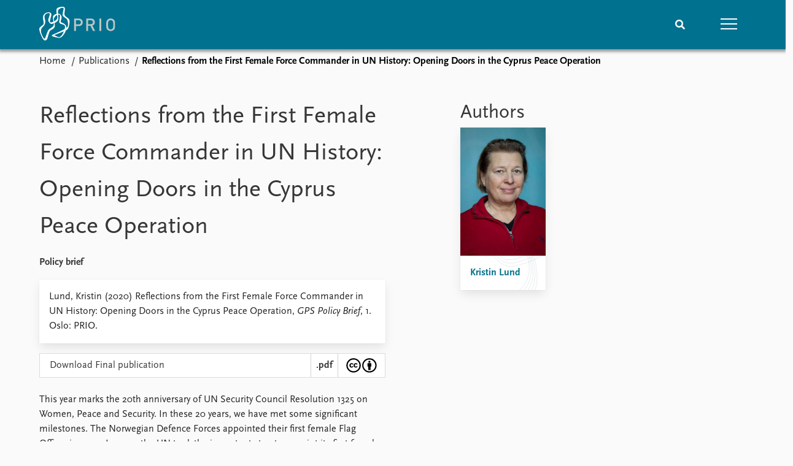

--- FILE ---
content_type: text/html; charset=utf-8
request_url: https://www.prio.org/publications/12503
body_size: 8591
content:
<!DOCTYPE html>

<html lang="en"><head><base href="/">
    <meta charset="utf-8">
    <meta name="viewport" content="width=device-width, initial-scale=1.0">
    
    <link type="text/css" rel="stylesheet" href="/css/vendor.min.css?v=4.0.214.0" />
    <link type="text/css" rel="stylesheet" href="/css/prio.css?v=4.0.214.0" />
    
    <link rel="icon" type="image/svg+xml" href="/favicon.svg">
    <link rel="icon" type="image/png" href="/favicon.png">
    <link rel="apple-touch-icon" sizes="180x180" href="/apple-touch-icon.png">
    <link rel="icon" type="image/png" sizes="32x32" href="/favicon-32x32.png">
    <link rel="icon" type="image/png" sizes="16x16" href="/favicon-16x16.png">
    <link rel="manifest" href="/site.webmanifest">
    <link rel="mask-icon" href="/safari-pinned-tab.svg" color="#5bbad5">
    <meta name="msapplication-TileColor" content="#00aba9">
    <meta name="theme-color" content="#ffffff">

    
    <!--Blazor:{"type":"server","prerenderId":"7918da22d10f4fa9badd1de40ac81339","key":{"locationHash":"77D12F14A8105320B1AAED6AE7E689DA0EC4483270A645E84079EAA0FFDF550D:15","formattedComponentKey":""},"sequence":0,"descriptor":"CfDJ8KvhykDWN/ZMn\u002B/Eyfzh3cIl400\u002B9iLi8u\u002BFVz3PFktgarggSObgzIrWBLX3gJNwOyOX\u002BXhXkVCFoSASweMQCvC6nMhrDKVTtMWJJoYFlqLfaltsOjZ1gvfdbsTX/u4mPfnJDD9eRlLeE0mj3r81EdKAAx6UrwbSucnW3DfDezNsTanfd3b52atnQA/4I\u002BQY/dg55GwgMtXeRckOyN0YTkRQH\u002Bbm\u002B/Oqc/tzXSw9MV4\u002BGHCW6eLtbgT5zHgdjZU305U0tTzxlJp8uHL3UOpd\u002B\u002BZRcjE9k4z0BeVymy2sfw40S6oX\u002BudbQdN1Uhm/PfRvxRaehoipLczYpAFTaUCKan0\u002BwAge1AbTwNL8JEgw7v2uBXhn4gR31dS\u002Bsi7xud\u002B/jD75p4whEi1BwoqWklbmHtg2EdxMst1ackbVYLEO1une0kKla9SQNWkHmaEqyx97jJ1xEvKL7\u002BnOXblSPLQOPfzg/ODs4v5juwAv5xgIalwDOLec8KRuzHR5sC6vN4y8Ywx\u002Bsdr4Pe1mUAxUnbCo5xVMIw1DujOeryFHZQeaaN6Pu4PN\u002BWVif\u002B2iTLBdYoSWOUvXY1T6o\u002BEYDDbNcEdf7Us="}--><title>Reflections from the First Female Force Commander in UN History: Opening Doors in the Cyprus Peace Operation &#x2013; Peace Research Institute Oslo (PRIO)</title>

    <meta property="twitter:site" content="@PRIOresearch">
    <meta property="twitter:title" content="Reflections from the First Female Force Commander in UN History: Opening Doors in the Cyprus Peace Operation &#x2013; Peace Research Institute Oslo (PRIO)" />
    <meta property="og:title" content="Reflections from the First Female Force Commander in UN History: Opening Doors in the Cyprus Peace Operation &#x2013; Peace Research Institute Oslo (PRIO)" />
    <meta property="og:type" content="website" /><meta name="description" content="GPS Policy Brief" />
        <meta property="twitter:description" content="GPS Policy Brief" />
        <meta property="og:description" content="GPS Policy Brief" /><meta property="og:url" content="https://www.prio.org/publications/12503" /><!-- JSONLD: Organization --><script type="application/ld+json">{"foundingDate":1959,"name":"Peace Research Institute Oslo (PRIO)","logo":"https://www.prio.org/img/network/prio.png","description":"The Peace Research Institute Oslo (PRIO) is a private research institution in peace and conflict studies, based in Oslo, Norway, with around 100 employees. It was founded in 1959 by a group of Norwegian researchers led by Johan Galtung, who was also the institute\u0027s first director (1959\u20131969). It publishes the Journal of Peace Research, also founded by Johan Galtung.","legalName":"Peace Research Institute Oslo","founders":[{"name":"Johan Galtung","@type":"Person"}],"address":{"streetAddress":"Hausmanns gate 3","addressLocality":"Oslo","postalCode":"N-0186","addressRegion":"Oslo","addressCountry":"NO"},"contactPoint":{"telephone":"\u002B4722547700","email":"mail@prio.org","@type":"ContactPoint"},"sameAs":["https://twitter.com/PRIOresearch","https://www.facebook.com/PRIO.org","https://www.instagram.com/prioresearch"],"@context":"http://schema.org/","url":"https://www.prio.org/","@id":"https://www.prio.org/#Organization","@type":"Organization"}</script><!-- JSONLD: BreadcrumbList --><script type="application/ld+json">{"itemListElement":[{"item":"https://www.prio.org/","name":"Home","position":1,"@type":"ListItem"},{"item":"https://www.prio.org/publications","name":"Publications","position":2,"@type":"ListItem"}],"@context":"http://schema.org/","url":"https://www.prio.org/publications/12503","@id":"https://www.prio.org/publications/12503#BreadcrumbList","@type":"BreadcrumbList"}</script><!--Blazor:{"prerenderId":"7918da22d10f4fa9badd1de40ac81339"}--></head>
<body><div><!--Blazor:{"type":"server","prerenderId":"e1c75fdf4f2547df8aafffdda0e0d56b","key":{"locationHash":"6D2FB549918F78233114267399E57F23CA5F472AD75D1B7244EC509B7DDD2CF4:19","formattedComponentKey":""},"sequence":1,"descriptor":"CfDJ8KvhykDWN/ZMn\u002B/Eyfzh3cKPjZXP51999/YgEysckRGQzCGDXTVexE4xOHciF65v\u002BWfehj6mhewtm8nsJ8wJHnj9pzcg8nwWXIS\u002B0yV3ddxXlRmCfmPut/dZgXpbZhEw1GDq0DMn77WFs/XGEeEgMplmJk04NoA8gO5yQxKS9SBXZg1DVk9F42sYSJJvBj9l51r/7H67ArFS2ZFJsRRBE5kB6SkzKf364O3VHs1cxWDezmlPyYHYirGM8CM7v6NfrN8uhVKH6qwe8n1kXh83D\u002B2SNHAvpYGvx6vZCraf8oiDx74DB4uV/CQRY6o7wF88TlUimCxhgvayYnqlyYucgL5KezDKHHCjnXUfywiD\u002BUMNoKYA8eJupB5KZFmTUkQx\u002BSIVplWxxyJx53OOhEIGcVJcpawnryh42znPZsIP0nWnPQKFPePiVSEWdK7BquUHtlcjUmCdJHJSChfMGY82y4SQ9u7r/Fldl9FieJFeOXso2C7ti186eImR2D\u002BWo9JEYD/3wKbCmD3W9Sr/xORlpMo="}-->
	<div class="app-body"><div class="app-main"><header class="header "><nav class="navbar is-fixed-top" role="navigation" aria-label="main navigation"><div class="container is-widescreen"><div class="navbar-brand" style="align-items: center"><a href="/" aria-label="Home"><img src="/img/Prio-logo-negative.svg" alt="Peace Research Institute Oslo (PRIO)" style="height:60px; padding-top: 5px;"></a></div>
            <div class="navbar-menu"><div class="navbar-end"><div class="navbar-item is-paddingless is-marginless"><script type="text/javascript" suppress-error="BL9992">
    window.setSearchFocus = function () {
        document.getElementById('prio-topnav-search').focus();
    };
</script>

<div class="field search-component has-addons prio-search-box ">
    <div class="control">
        <input id="prio-topnav-search" class="input" type="text" title="Search term" placeholder="Enter search query" />
    </div>
    <div class="control">
        <a class="button has-text-white is-primary" aria-label="Search">
            <i class="fas fa-search">
            </i>
        </a>
    </div>
</div></div><div class="navbar-item is-paddingless is-marginless"><a role="button" __internal_preventDefault_onclick class="navbar-burger is-primary " aria-label="menu"><span></span>
                            <span></span>
                            <span></span></a></div></div></div></div></nav>

    <div class=" nav-menu"><section class="section"><div class="container is-widescreen"><div class="columns is-multiline is-mobile"><div class="column is-6-mobile"><div class="nav-item"><a class="nav-link" href="/">Home</a></div>
                            <ul class="sub-menu"><li class="nav-item"><a class="nav-link" href="/subscribe">Subscribe to updates</a></li></ul></div><div class="column is-6-mobile"><div class="nav-item"><a class="nav-link" href="/news">News</a></div>
                            <ul class="sub-menu"><li class="nav-item"><a class="nav-link" href="/news">Latest news</a></li><li class="nav-item"><a class="nav-link" href="/news/media">Media centre</a></li><li class="nav-item"><a class="nav-link" href="/podcasts">Podcasts</a></li><li class="nav-item"><a class="nav-link" href="/news/archive">News archive</a></li><li class="nav-item"><a class="nav-link" href="/nobellist">Nobel Peace Prize list</a></li></ul></div><div class="column is-6-mobile"><div class="nav-item"><a class="nav-link" href="/events">Events</a></div>
                            <ul class="sub-menu"><li class="nav-item"><a class="nav-link" href="/events">Upcoming events</a></li><li class="nav-item"><a class="nav-link" href="/events/recorded">Recorded events</a></li><li class="nav-item"><a class="nav-link" href="/events/peaceaddress">Annual Peace Address</a></li><li class="nav-item"><a class="nav-link" href="/events/archive">Event archive</a></li></ul></div><div class="column is-6-mobile"><div class="nav-item"><a class="nav-link" href="/research">Research</a></div>
                            <ul class="sub-menu"><li class="nav-item"><a class="nav-link" href="/research">Overview</a></li><li class="nav-item"><a class="nav-link" href="/research/topics">Topics</a></li><li class="nav-item"><a class="nav-link" href="/projects">Projects</a></li><li class="nav-item"><a class="nav-link" href="/projects/archive">Project archive</a></li><li class="nav-item"><a class="nav-link" href="/research/funders">Funders</a></li><li class="nav-item"><a class="nav-link" href="/research/locations">Locations</a></li><li class="nav-item"><a class="nav-link" href="/education">Education</a></li></ul></div><div class="column is-6-mobile"><div class="nav-item"><a class="nav-link" href="/publications">Publications</a></div>
                            <ul class="sub-menu"><li class="nav-item"><a class="nav-link" href="/publications">Latest publications</a></li><li class="nav-item"><a class="nav-link" href="/publications/archive">Publication archive</a></li><li class="nav-item"><a class="nav-link" href="/comments">Commentary</a></li><li class="nav-item"><a class="nav-link" href="/newsletters">Newsletters</a></li><li class="nav-item"><a class="nav-link" href="/journals">Journals</a></li></ul></div><div class="column is-6-mobile"><div class="nav-item"><a class="nav-link" href="/people">People</a></div>
                            <ul class="sub-menu"><li class="nav-item"><a class="nav-link" href="/people">Current staff</a></li><li class="nav-item"><a class="nav-link" href="/people/alphabetical">Alphabetical list</a></li><li class="nav-item"><a class="nav-link" href="/people/board">PRIO board</a></li><li class="nav-item"><a class="nav-link" href="/people/globalfellows">Global Fellows</a></li><li class="nav-item"><a class="nav-link" href="/people/practitionersinresidence">Practitioners in Residence</a></li></ul></div><div class="column is-6-mobile"><div class="nav-item"><a class="nav-link" href="/data">Data</a></div>
                            <ul class="sub-menu"><li class="nav-item"><a class="nav-link" href="/data">Datasets</a></li><li class="nav-item"><a class="nav-link" href="/data/replication">Replication data</a></li></ul></div><div class="column is-6-mobile"><div class="nav-item"><a class="nav-link" href="/about">About PRIO</a></div>
                            <ul class="sub-menu"><li class="nav-item"><a class="nav-link" href="/about">About PRIO</a></li><li class="nav-item"><a class="nav-link" href="/about/annualreports">Annual reports</a></li><li class="nav-item"><a class="nav-link" href="/about/careers">Careers</a></li><li class="nav-item"><a class="nav-link" href="/about/library">Library</a></li><li class="nav-item"><a class="nav-link" href="/about/howtofind">How to find</a></li><li class="nav-item"><a class="nav-link" href="/about/contact">Contact</a></li><li class="nav-item"><a class="nav-link" href="/about/intranet">Intranet</a></li><li class="nav-item"><a class="nav-link" href="/about/faq">FAQ</a></li><li class="nav-item"><a class="nav-link" href="/about/partnerships">Support us</a></li></ul></div></div></div></section></div></header>
				<div class="container is-widescreen">
    <nav class="breadcrumb">
        <ul>
                <li><a href="/" class="active" aria-current="page">Home</a></li>
            
                <li><a href="/publications" class="active" aria-current="page">Publications</a></li>
            
                <li class="is-active"><a __internal_preventDefault_onclick disabled="disabled" href="#" aria-current="page">Reflections from the First Female Force Commander in UN History: Opening Doors in the Cyprus Peace Operation</a></li>
            </ul>
    </nav>
</div>

<section class="section"><div class="container is-widescreen"><div class="columns is-justify-content-space-between"><div class="column is-6"><div><h1>Reflections from the First Female Force Commander in UN History: Opening Doors in the Cyprus Peace Operation</h1>
                <p><strong>Policy brief</strong></p></div>
            <div class="card publication-contributors margin-1"><div><div class="content"><p>Lund, Kristin (2020) Reflections from the First Female Force Commander in UN History: Opening Doors in the Cyprus Peace Operation, <em>GPS Policy Brief</em>, 1. Oslo: PRIO.</p>
</div></div></div>

            <div>    <a class="download-button" title="Download Final publication" href="https://cdn.cloud.prio.org/files/781a8201-3e10-4e5c-b299-e1f26afba742/Lund Kristin - Reflections from the First Female Force Commander in UN History GPS Policy Brief 1-2020.pdf?inline=true" target="self">
        <div class="description">

                <span>Download Final publication</span>

        </div>

        <div class="download-addons is-marginless">
            <span class="download-filetype">.pdf</span>


        
            <figure>

                    <img src="/_content/PRIO.Public.Web.Components.Publications/images/download/CCBY.svg" class="license" title="Creative Commons Attribution license (CC-BY), see creativecommons.org for details" data-tooltip="Creative Commons Attribution license (CC-BY), see creativecommons.org for details" />

            </figure>
    
        </div>
    </a>
</div><article class="content mt-5"><div><div class="content"><p>This year marks the 20th anniversary of UN Security Council Resolution 1325 on Women, Peace and Security. In these 20 years, we have met some significant milestones. The Norwegian Defence Forces appointed their first female Flag Officer in 2002. In 2014, the UN took the important step to appoint its first female Force Commander. I was proud to take on that role and lead the military force of the United Nations Peacekeeping Force in Cyprus (UNFICYP). In this policy brief, I reflect on my experiences in the field during my deployment in Cyprus and describe how being the first female Force Commander allowed me greater access to both military and civilian populations. My experience illustrates how gender diversity in the military can strengthen international peace operations.</p>
</div></div></article>

            <div class="card">

    <div class="tabs-container">
        <div class="tabs">
            <ul class="topic">
                    <li class="topic is-active"><a href="#" __internal_preventDefault_onclick>Topics</a></li>
                    <li class="news "><a href="#" __internal_preventDefault_onclick>News</a></li>
                    <li class="project "><a href="#" __internal_preventDefault_onclick>Projects</a></li>
            </ul>
        </div>

        <div class="tab-container">
                    
        
        <div class="column list">


<a class="archive-link" href="/research/topics/gender"><div class="archive archive-Topic"><div class="archive-content"><div><span class="first-link">Topic</span><br>
                                        <span class="has-text-weight-bold">Gender</span></div></div></div></a><a class="archive-link" href="/research/topics/security"><div class="archive archive-Topic"><div class="archive-content"><div><span class="first-link">Topic</span><br>
                                        <span class="has-text-weight-bold">Security</span></div></div></div></a><a class="archive-link" href="/research/topics/united-nations"><div class="archive archive-Topic"><div class="archive-content"><div><span class="first-link">Topic</span><br>
                                        <span class="has-text-weight-bold">United Nations</span></div></div></div></a><a class="archive-link" href="/research/topics/women-peace-and-security"><div class="archive archive-Topic"><div class="archive-content"><div><span class="first-link">Topic</span><br>
                                        <span class="has-text-weight-bold">Women, Peace and Security</span></div></div></div></a>
        </div>
        
    



                        


                    

                    

                        


                    
        </div>
    </div>
</div></div>

        <div class="column is-5 is-right"><div class="authors"><h2>Authors</h2>
                    <div class="columns is-multiline is-mobile"><div class="column is-6-mobile is-6-tablet is-4-desktop"><a href="/people/11067"><div class="card vertical-business-card business-card-top-left"><figure>    <img src="https://cdn.cloud.prio.org/images/Kristin Lund new profile pic.jpg?x=400&amp;y=600&amp;m=Cover&amp;" alt="Kristin Lund" />

</figure><div class="background"></div>
                                        <div class="card-content-padding"><h5>Kristin Lund</h5>
                                            <p></p></div></div></a></div></div></div></div></div></div></section></div>

			<div class="app-footer"><div class=" columns network-links"><div class="column is-full"><a href="https://www.prio.org" aria-label="PRIO website" b-i0f2o3q1qe>
    <img src="/_content/PRIO.Public.Web.Components.Elements.Network/img/prio.png" alt="PRIO logo" b-i0f2o3q1qe>
</a>
<a href="https://cyprus.prio.org" aria-label="PRIO Cyprus Centre website" b-i0f2o3q1qe>
    <img src="/_content/PRIO.Public.Web.Components.Elements.Network/img/cyprus.png" alt="PRIO Cyprus Centre logo" b-i0f2o3q1qe>
</a>
<a href="https://gps.prio.org" aria-label="PRIO Centre on Gender, Peace and Security website" b-i0f2o3q1qe>
    <img src="/_content/PRIO.Public.Web.Components.Elements.Network/img/gps.png" alt="PRIO Centre on Gender, Peace and Security logo" b-i0f2o3q1qe>
</a>
<a href="https://mideast.prio.org" aria-label="PRIO Middle East Centre website" b-i0f2o3q1qe>
    <img src="/_content/PRIO.Public.Web.Components.Elements.Network/img/mideast.png" alt="PRIO Middle East Centre logo" b-i0f2o3q1qe>
</a>
<a href="https://ccc.prio.org" aria-label="PRIO Centre on Culture, Conflict and Coexistence website" b-i0f2o3q1qe>
    <img src="/_content/PRIO.Public.Web.Components.Elements.Network/img/ccc.png" alt="PRIO Centre on Culture, Conflict and Coexistence logo" b-i0f2o3q1qe>
</a>
<a href="https://migration.prio.org" aria-label="PRIO Migration Centre website" b-i0f2o3q1qe>
    <img src="/_content/PRIO.Public.Web.Components.Elements.Network/img/migration.png" alt="PRIO Migration Centre logo" b-i0f2o3q1qe>
</a></div></div>
<footer class="footer"><div class="container is-widescreen"><div class="columns is-multiline"><div class="column is-full-touch is-half"><div class="pb-4"><h3 class="is-primary">Independent – International – Interdisciplinary</h3>
                    <p>The Peace Research Institute Oslo (PRIO) conducts research on the conditions for peaceful relations between states, groups and people.</p></div>
                <div class="pb-4"><h3 class="is-primary">Subscribe to updates</h3>
                    <a class="button subscribe" href="/subscribe"><span>Subscribe to updates from PRIO</span></a></div></div>
            <div class="column is-half-tablet is-one-quarter"><h4 class="is-primary">About PRIO</h4><ul class="nav-menu"><li class="nav-item"><a class="nav-link" href="/about">About PRIO</a></li><li class="nav-item"><a class="nav-link" href="/about/annualreports">Annual reports</a></li><li class="nav-item"><a class="nav-link" href="/about/careers">Careers</a></li><li class="nav-item"><a class="nav-link" href="/about/library">Library</a></li><li class="nav-item"><a class="nav-link" href="/about/howtofind">How to find</a></li><li class="nav-item"><a class="nav-link" href="/about/contact">Contact</a></li><li class="nav-item"><a class="nav-link" href="/about/intranet">Intranet</a></li><li class="nav-item"><a class="nav-link" href="/about/faq">FAQ</a></li><li class="nav-item"><a class="nav-link" href="/about/partnerships">Support us</a></li></ul></div>

            <div class="column is-half-tablet is-one-quarter"><div><a href="https://www.facebook.com/PRIO.org" target="_blank"><img class="icon" alt="Facebook logo" src="../img/facebook-icon.svg">PRIO.org on Facebook
                    </a>
                    <a href="https://twitter.com/PRIOresearch" target="_blank"><img class="icon" alt="X logo" src="../img/x-icon.svg">PRIOresearch on X
                    </a>
                    <a href="https://www.instagram.com/prioresearch" target="_blank"><img class="icon" alt="Instagram logo" src="../img/instagram-icon.svg">PRIOresearch on Instagram
                    </a>
                    <a href="https://no.linkedin.com/company/prio" target="_blank"><img class="icon" alt="LinkedIn logo" src="../img/linkedin-icon.svg">PRIO on LinkedIn
                    </a>
                    <a href="https://github.com/prio-data" target="_blank"><img class="icon" alt="GitHub logo" src="../img/github-icon.svg">prio-data on GitHub
                    </a></div>
                <div class="margin-top-1"><p><a>Click here to log in</a></p><a href="/about/privacy">Privacy Policy</a><p>© 2026 PRIO.org</p></div></div></div></div></footer></div></div>


    <!--Blazor:{"prerenderId":"e1c75fdf4f2547df8aafffdda0e0d56b"}--></div>

    <div id="blazor-error-ui"><environment include="Staging,Production">
            An error has occurred. This application may no longer respond until reloaded.
        </environment>
        <environment include="Development">
            An unhandled exception has occurred. See browser dev tools for details.
        </environment>
        <a href class="reload">Reload</a>
        <a class="dismiss">🗙</a></div>

    <script src="_framework/blazor.web.js" autostart="false"></script>
    <script>
        Blazor.start({
            circuit: {
                reconnectionOptions: {
                    maxRetries: 12,
                    retryIntervalMilliseconds: 2000
                }
            }
        });
    </script></body></html><!--Blazor-Server-Component-State:CfDJ8KvhykDWN/ZMn+/Eyfzh3cJuHE2l48oy56S1oukcgGtVrH+R0qINysq6mWzRQrK6MzpYqT9MZn2ghF5yJD7tiBeMGH5T/K9HSELJviw43RqgPUPElHuYwxQiSBsY2LTJfgQqVeH7Ju5vyUJCZFp/ZHsYus9/ytfnNDvp1I7HnacQklbD6AQJsvQTbFbbBkIDvpq0QVfBDS4V54ig0mQiOSPAHrbiTfFNpUytYhYQzwvSpZOMdOLnRyG60kAnI10FDRbZeROsqY7gaMn4Ncmcikx+K8kGZ4HdAmFj79Cd63EOTmEz+1mWNe6kpcc+nMfXBVVOzau/jXoWwAzIatXmmbqQVX4lm+D7UTvmT2WG7Xei3cadUaD0NjyYiuQwAzeCoTuk5vBVZCo1660O6/taQfN1pQ80ba392MNaAcbd9N+w1VE7RDtVS/U7q985hxCuE1sk14jlOQHs89Ye2f3uklZwC0mI8IN9uCj/EUqUQHrAOLpC611wgTmi1K3krGujwhilPA3YyoxM6pjjfptJj7ekju81CAV38vcOMf8VxLFw--><!--Blazor-WebAssembly-Component-State:[base64]-->

--- FILE ---
content_type: image/svg+xml
request_url: https://www.prio.org/_content/PRIO.Public.Web.Components.Publications/images/download/CCBY.svg
body_size: 2098
content:
<svg xmlns="http://www.w3.org/2000/svg" id="Two" viewBox="0 0 255 145"><style>
                                                                           .st0 {
                                                                               fill: #FFFFFF;
                                                                           }
</style>
<g id="CC_1_"><circle cx="73" cy="72.5" r="45" class="st0" /><path d="M72.3 22.5c14.1 0 25.9 4.8 35.8 14.7 4.7 4.7 8.3 10 10.8 16.1s3.6 12.5 3.6 19.2c0 6.9-1.3 13.3-3.6 19.2s-5.9 11.3-10.6 15.8c-4.8 4.8-10.5 8.4-16.6 11.1-6.2 2.5-12.6 3.9-19.2 3.9s-13-1.3-18.9-3.8c-6.1-2.4-11.4-6.2-16.3-10.9s-8.5-10.3-11-16.2-3.8-12.4-3.8-19.1c0-6.6 1.3-13 3.8-19.1s6.2-11.5 11-16.4c9.6-9.7 21.3-14.5 35-14.5zm.4 9.1c-11.4 0-21.1 4.1-28.9 12-3.9 3.9-6.9 8.3-9.1 13.3S31.6 67 31.6 72.5c0 5.3 1.1 10.5 3.1 15.5 2.2 5 5.2 9.4 9.1 13.3s8.4 6.9 13.3 8.9c5 2 10.2 3.1 15.5 3.1 5.3 0 10.6-1.1 15.6-3.1s9.5-5.2 13.6-9.1c7.7-7.7 11.6-17.2 11.6-28.6 0-5.5-.9-10.8-3-15.8s-5-9.4-8.9-13.3c-7.9-7.9-17.6-11.8-28.8-11.8zM72 64.2l-6.7 3.4c-.8-1.6-1.6-2.5-2.7-3.1-1.1-.6-2-.9-3-.9-4.5 0-6.7 3-6.7 8.9 0 2.7.6 4.8 1.7 6.4s2.8 2.3 5 2.3c3 0 5-1.4 6.1-4.2l6.1 3.1c-1.3 2.5-3.1 4.4-5.5 5.8-2.3 1.4-4.8 2-7.7 2-4.5 0-8.1-1.4-10.8-4.1-2.8-2.8-4.1-6.6-4.1-11.4 0-4.7 1.4-8.6 4.2-11.4 2.8-2.8 6.3-4.2 10.5-4.2 6.4.2 10.8 2.6 13.6 7.4zm28.8 0l-6.6 3.4c-.8-1.6-1.6-2.5-2.7-3.1s-2-.9-3-.9c-4.5 0-6.7 3-6.7 8.9 0 2.7.6 4.8 1.7 6.4s2.8 2.3 5 2.3c3 0 5-1.4 6.1-4.2l6.3 3.1c-1.4 2.6-3.2 4.4-5.4 5.8-2.3 1.4-4.8 2-7.7 2-4.5 0-8.1-1.4-10.8-4.1-2.7-2.8-4.1-6.6-4.1-11.4 0-4.7 1.4-8.6 4.2-11.4 2.8-2.8 6.3-4.2 10.5-4.2 6.2.2 10.5 2.6 13.2 7.4z" /></g>
<g id="BY_1_"><ellipse cx="182.7" cy="73" class="st0" rx="44.3" ry="44.2" /><path d="M182.4 22.5c14.1 0 26 4.8 35.5 14.5 9.7 9.7 14.6 21.6 14.6 35.5 0 14.1-4.7 25.8-14.2 35.2-10.2 10-22.1 14.8-35.8 14.8-13.5 0-25.4-4.8-35.2-14.7s-14.8-21.5-14.8-35.3S137.4 47 147.2 37c9.6-9.7 21.3-14.5 35.2-14.5zm.2 9.1c-11.4 0-21.1 3.9-29 11.9-8.1 8.4-12.2 18.1-12.2 29.1 0 11.1 4.1 20.6 12.2 28.8 8.1 8.1 17.8 12.2 29 12.2 11.1 0 20.8-4.1 29.1-12.2 7.8-7.5 11.7-17.2 11.7-28.6s-4.1-21.1-12.1-29.1c-7.8-8.2-17.5-12.1-28.7-12.1zm13.3 28.6v20.5h-5.8v24.2h-15.5V80.5h-5.8V60.2c0-.9.3-1.7.9-2.3.6-.6 1.4-.9 2.3-.9h20.7c.8 0 1.6.3 2.2.9.7.5 1 1.3 1 2.3zm-20.4-13c0-4.7 2.3-7 7-7s7 2.3 7 7-2.3 7-7 7-7-2.3-7-7z" /></g></svg>